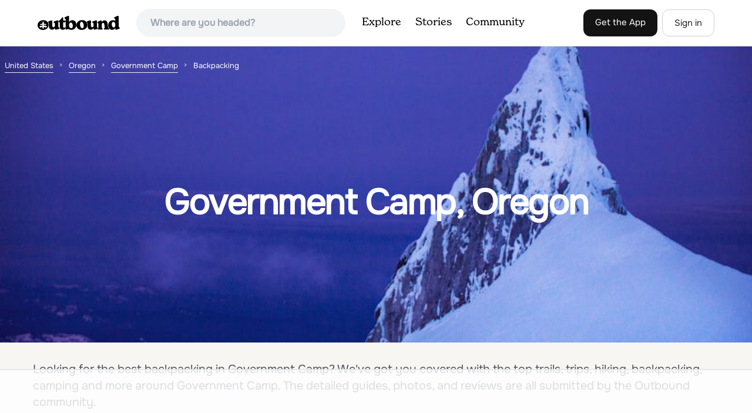

--- FILE ---
content_type: text/html; charset=utf-8
request_url: https://www.theoutbound.com/united-states/oregon/government-camp/backpacking
body_size: 20346
content:
<!DOCTYPE html>
<html lang="en" xmlns="http://www.w3.org/1999/xhtml"
 xmlns:og="http://ogp.me/ns#"
 xmlns:fb="https://www.facebook.com/2008/fbml">
  <head>
    <title>The best Backpacking in and near Government Camp, Oregon</title>
<meta name="description" content="Our top picks for Government Camp: 1. Tom Dick and Harry Mountain, 2. Climb the Mt. Hood Summit, 3. Veda Lake Trail, 4. Burnt Lake and Zigzag Mountain and more.">
<meta charset="utf-8">
<meta http-equiv="X-UA-Compatible" content="IE=edge">
<meta name="viewport" content="width=device-width,user-scalable=1.0,initial-scale=1.0,minimum-scale=1.0,maximum-scale=1.0">
<meta name="apple-mobile-web-app-capable" content="yes">
<meta name="format-detection" content="telephone=no">

<script type="application/ld+json">
  {
    "@context": "http://schema.org",
    "@type": "Organization",
    "name": "The Outbound Collective",
    "brand": "The Outbound",
    "legalName": "The Outbound Collective, Inc.",
    "url": "https://www.theoutbound.com",
    "logo": "
    https: //www.theoutbound.com/assets/images/theoutbound.png",
      "description": "The Outbound Collective is a modern, community-driven platform for outdoor discovery. We make it easy to find the best local adventures, recommended gear, and expert advice.",
    "sameAs": [
      "https://www.facebook.com/TheOutbound",
      "https://twitter.com/theoutbound",
      "https://plus.google.com/+theoutbound",
      "https://instagram.com/theoutbound",
      "https://www.linkedin.com/company/2559395"
    ]
  }
</script>
<link href="https://www.theoutbound.com/united-states/oregon/government-camp/backpacking?page=1" rel="canonical"></link>
<link rel="manifest" href="/manifest.json">
<!-- FACEBOOK METATAGS -->
<meta property="og:url" content="https://www.theoutbound.com/united-states/oregon/government-camp/backpacking?page=1" />
<meta property="og:title" content="The best Backpacking in and near Government Camp, Oregon" />
<meta property="og:description" content="Our top picks for Government Camp: 1. Tom Dick and Harry Mountain, 2. Climb the Mt. Hood Summit, 3. Veda Lake Trail, 4. Burnt Lake and Zigzag Mountain and more." />
<meta property="og:image" content="https://images.theoutbound.com/contents/117375/assets/1489528052955?w=1200&amp;h=630&amp;fit=crop&amp;dpr=1&amp;q=60&amp;s=5cbb614671dc4b439ce0371a41c697af" />
<meta property="og:image:width" content="1200" />
<meta property="og:image:height" content="630" />
<meta property="outbound:invite_token" content="" />
<meta property="outbound:host" content="www.theoutbound.com" />
<meta property="outbound:cdn" content="images.theoutbound.com" />
<meta property="outbound:image_cdn" content="images.theoutbound.com" />
<meta property="outbound:resource_type" content="Location" />
<meta property="outbound:resource_id" content="151471" />
<meta property="og:type" content="story" />
<meta property="fb:app_id" content="458619760832860" />
<meta property="fb:admins" content="1040475601,210326,586575654" />
<meta property="og:locale" content="en_US" />


<!-- TWITTER METATAGS -->
<meta name="twitter:card" content="summary_large_image">
<meta name="twitter:site" content="@theoutbound">
<meta name="twitter:creator" content="@theoutbound">
<meta name="twitter:title" content="The best Backpacking in and near Government Camp, Oregon">
<meta name="twitter:description" content="Our top picks for Government Camp: 1. Tom Dick and Harry Mountain, 2. Climb the Mt. Hood Summit, 3. Veda Lake Trail, 4. Burnt Lake and Zigzag Mountain and more.">
<meta name="twitter:image:src" content="https://images.theoutbound.com/contents/117375/assets/1489528052955?w=1200&amp;h=630&amp;fit=crop&amp;dpr=1&amp;q=60&amp;s=5cbb614671dc4b439ce0371a41c697af">

<meta name="apple-itunes-app" content="app-id=1019328159,app-argument=https://www.theoutbound.com/united-states/oregon/government-camp/backpacking?page=1">

<meta name="apple-mobile-web-app-capable" content="yes">

<meta name="blitz" content="mu-423dd223-a4a3e920-63155da2-e6b6b93f">
<meta name="p:domain_verify" content="237b8c1dbf9d9d95a4d3ba21ffa4a256" />
<link rel="shortcut icon" type="image/png" href="https://images.theoutbound.com/favicons/6.0/favicon.ico" />
<link rel="icon" type="image/png" href="https://images.theoutbound.com/favicons/6.0/favicon-96x96.png" />
<link rel="icon" type="type=&quot;image/svg+xml" href="https://images.theoutbound.com/favicons/6.0/favicon.svg" />
<link rel="icon" type="image/png" href="https://images.theoutbound.com/favicons/6.0/apple-touch-icon.png" sizes="96x96" />

  <!-- Google Tag Manager -->
  <script>(function(w,d,s,l,i){w[l]=w[l]||[];w[l].push({'gtm.start':
  new Date().getTime(),event:'gtm.js'});var f=d.getElementsByTagName(s)[0],
  j=d.createElement(s),dl=l!='dataLayer'?'&l='+l:'';j.async=true;j.src=
  'https://www.googletagmanager.com/gtm.js?id='+i+dl;f.parentNode.insertBefore(j,f);
  })(window,document,'script','dataLayer','GTM-N3FQN4');</script>
  <!-- End Google Tag Manager -->

<script type="text/javascript">
  var current_user = {};
    current_user.location = { "latitude": "40.040", "longitude": "-82.860", "city": "columbus", "continent_code": "NA", "country_code": "US", "country_code3": "USA", "country": "united states", "postal_code": "43230", "region": "OH", "area_code": "614", "metro_code": "535"}
</script>




<link rel="stylesheet" media="all" href="//www.theoutbound.com/assets/css/font-awesome.min.css" />
<link rel="preload" as="font" href="/assets/fonts/fontawesome-webfont.eot" crossorigin="anonymous" />
<link rel="preload" as="font" href="/assets/fonts/fontawesome-webfont.woff" crossorigin="anonymous" />
<link rel="preload" as="font" href="/assets/fonts/fontawesome-webfont.woff2" crossorigin="anonymous" />
<link rel="preload" as="font" href="/assets/fonts/NewSpirit/NewSpirit-Regular.ttf" crossorigin="anonymous" />
<link rel="preload" as="font" href="/assets/fonts/NewSpirit/NewSpirit-Regular.woff" crossorigin="anonymous" />
<link rel="preload" as="font" href="/assets/fonts/NewSpirit/NewSpirit-Regular.woff2" crossorigin="anonymous" />
<script src="//www.theoutbound.com/packs/js/application-91618d591f127b71627f.js"></script>
<link rel="stylesheet" media="screen" href="//www.theoutbound.com/packs/css/application-fcc8f7aa.css" />



<script data-no-optimize="1" data-cfasync="false">
try{
  window.googletag = window.googletag || {cmd: []};

  if (!!(current_user.user_type !== undefined && current_user.user_type.join(',').match('Member'))) {
    document.querySelectorAll('.ad-container').forEach((ad)=>{
      ad.remove();
    })
  } else {
    <!-- Raptive Head Tag Manual -->
    (function(w, d) {
      w.adthrive = w.adthrive || {};
      w.adthrive.cmd = w.
      adthrive.cmd || [];
      w.adthrive.plugin = 'adthrive-ads-manual';
      w.adthrive.host = 'ads.adthrive.com';var s = d.createElement('script');
      s.async = true;
      s.referrerpolicy='no-referrer-when-downgrade';
      s.src = 'https://' + w.adthrive.host + '/sites/6494784c7d9e58274304e78b/ads.min.js?referrer=' + w.encodeURIComponent(w.location.href) + '&cb=' + (Math.floor(Math.random() * 100) + 1);
      var n = d.getElementsByTagName('script')[0];
      n.parentNode.insertBefore(s, n);
    })(window, document);
    <!-- End of Raptive Head Tag -->
  }
} catch (e) {
  console.log(e)
}
</script>


  </head>
  <body class="locations show promotion ads" data-turbolinks="false" data-controller="locations" data-action="show" data-params="{&quot;location_path&quot;:&quot;/united-states/oregon/government-camp&quot;,&quot;tag&quot;:&quot;backpacking&quot;,&quot;user_agent_id&quot;:null,&quot;page&quot;:1}" data-current-resource-id="151471" data-current-resource-type="Location">
    <!-- Google Tag Manager (noscript) -->
<noscript><iframe src="https://www.googletagmanager.com/ns.html?id=GTM-N3FQN4"
height="0" width="0" style="display:none;visibility:hidden"></iframe></noscript>
<!-- End Google Tag Manager (noscript) -->
    <noscript>
  <div id='alert' class='alert-box alert'>The Outbound works best with JavaScript enabled.</div>
</noscript>
<!--[if lt IE 9]>
  <div id='alert' class='alert-box alert'>The Outbound works best with a modern web browser. For best results, use <a href='https://www.google.com/chrome'  style='color:#fff;'>Chrome</a>, <a href='https://support.apple.com/downloads/#safari' style='color:#fff;'>Safari</a> or <a href='https://www.mozilla.org/firefox' style='color:#fff;'>Firefox.</a>.</div>
<![endif]-->
<script type="text/javascript">
  var cookietest = 
      ("cookie" in document && (document.cookie.length > 0 || (document.cookie = "cookies_enabled").indexOf.call(document.cookie, "cookies_enabled") > -1))
  if(!cookietest){
    document.write("<div id='alert' class='alert-box alert'>The Outbound works best with Cookies enabled.</div>")
  }else if(!(document.addEventListener)){
    document.write("<div id='alert' class='alert-box alert'>The Outbound works best with a modern web browser. For best results, use <a href='https://www.google.com/chrome'  style='color:#fff;'>Chrome</a>, <a href='https://support.apple.com/downloads/#safari' style='color:#fff;'>Safari</a> or <a href='https://www.mozilla.org/firefox' style='color:#fff;'>Firefox.</a>.</div>")
  }
</script>
    <!--<button class="modal-open bg-transparent border border-gray-500 hover:border-indigo-500 text-gray-500 hover:text-indigo-500 font-bold py-2 px-4 rounded-full">Open Modal</button>-->

<!--Modal-->
<div class="modal opacity-0 pointer-events-none fixed w-full h-full top-0 left-0 flex items-center justify-center z-50 ">
  <div class="modal-overlay absolute w-full h-full bg-gray-900 opacity-75"></div>
  <div class="modal-container w-10/12 max-h-screen mx-auto relative rounded-xl shadow-lg z-50 overflow-y-auto">
    <div class="modal-content p-2 md:p-6 rounded-xl relative">
      <div class="flex justify-between items-center pb-3">
        <div>
          <p class="modal-title text-3xl font-medium"></p>
        </div>
        <div class="modal-close absolute top-0 right-0 p-4 text-xl cursor-pointer z-50">
          <svg width="40" height="40" viewBox="0 0 40 40" fill="none" xmlns="http://www.w3.org/2000/svg">
            <rect width="40" height="40" rx="8" fill="#F8F6F2" />
            <path d="M21.1668 20L26.4168 14.75C26.7502 14.4166 26.7502 13.9166 26.4168 13.5833C26.0835 13.25 25.5835 13.25 25.2502 13.5833L20.0002 18.8333L14.7502 13.5833C14.4168 13.25 13.9168 13.25 13.5835 13.5833C13.2502 13.9166 13.2502 14.4166 13.5835 14.75L18.8335 20L13.5835 25.25C13.4168 25.4166 13.3335 25.5833 13.3335 25.8333C13.3335 26.3333 13.6668 26.6666 14.1668 26.6666C14.4168 26.6666 14.5835 26.5833 14.7502 26.4166L20.0002 21.1666L25.2502 26.4166C25.4168 26.5833 25.5835 26.6666 25.8335 26.6666C26.0835 26.6666 26.2502 26.5833 26.4168 26.4166C26.7502 26.0833 26.7502 25.5833 26.4168 25.25L21.1668 20Z" fill="#21201E" />
          </svg>
        </div>
      </div>
      <div class="modal-body mb-3">
        
      </div>
    </div>
  </div>
  <div class="modal-scripts"></div>
</div>
    <div id="wrap" class='bg-offwhite'>
      <div class="inner-wrap relative">
        
<style>
#menu-toggle:checked + #menu {
  display: block;
}
</style>

<header class="lg:px-16 md:px-8 px-3 bg-white flex flex-wrap items-center justify-between lg:py-3 py-2 border-b border-gray-200">
  <div class="flex-0 flex justify-between items-center" style="margin-right: 20px;">
    <a style="width: 140px;" class="hidden lg:block" href="/"><img src="//www.theoutbound.com/assets/images/logo-d282cf49afadd028c17002f5e1abb885d3031ac4dc07390580551e0052dabe06.svg" /></a>
    <a style="width: 30px; margin-top: 4px;" class="lg:hidden" href="/"><img src="//www.theoutbound.com/assets/images/o-mark-25ee6496e60d3f7ac4b308c8bb712ae3c0b395865212046ea79e9f1467ab2458.svg" /></a>
  </div>

  <div class="ui-widget flex-grow ml-2 mr-4 relative" data-offline="false">
  <div class="terms_wrapper">
    <input id="terms" class="bg-gray-100 font-semibold w-full px-2 py-2 lg:px-6 lg:py-3 rounded-full" placeholder="Where are you headed?">
  </div>
</div>



  <label for="menu-toggle" class="pointer-cursor lg:hidden block"><svg class="fill-current text-gray-900" xmlns="http://www.w3.org/2000/svg" width="20" height="20" viewBox="0 0 20 20"><path d="M0 3h20v2H0V3zm0 6h20v2H0V9zm0 6h20v2H0v-2z"></path></svg></label>
  <input class="hidden" type="checkbox" id="menu-toggle" />

  <div class="hidden lg:flex flex-grow justify-end lg:items-center lg:w-auto w-full" id="menu">
    <nav class="items-center flex-grow">
      <ul class="lg:flex justify-start text-base pt-4 lg:pt-0 NewSpirit-Regular">
        <li><a class="lg:p-3 py-2 px-0 block border-b-2 border-transparent text-lg" href="/explore/adventures">Explore</a></li>
        <li><a class="lg:p-3 py-2 px-0 block border-b-2 border-transparent text-lg" href="/stories"
          >Stories</a></li>
        <li><a class="lg:p-3 py-2 px-0 block border-b-2 border-transparent text-lg" href="/community">Community</a></li>
      </ul>
    </nav>
    <nav>
      <ul class="lg:flex items-center justify-between text-base NewSpirit-Regular">
        <li><a class="mr-2 lg:p-3 py-2 px-0 block border-b-2 border-transparent text-lg button-black" href="/download">Get the App</a></li>

        <li><a class="hidden logged_in lg:p-4 py-3 px-0 block border-b-2 border-transparent text-lg" onclick="Modal.loadContributeModal();" href="#">Contribute</a></li>
        <li class="lg:hidden logged_in"><a class="lg:p-4 py-3 px-0 block border-b-2 border-transparent" rel="nofollow noindex" href="/my_stuff/lists">My Saves</a></li>
        <li class="lg:hidden logged_in"><a class="lg:p-4 py-3 px-0 block border-b-2 border-transparent" rel="nofollow noindex" href="/my_stuff">Profile</a></li>
        <li class="lg:hidden logged_in"><a class="lg:p-4 py-3 px-0 block border-b-2 border-transparent" rel="nofollow noindex" href="/my_stuff/settings">Account Settings</a></li>
        <li class="lg:hidden logged_in"><a class="lg:p-4 py-3 px-0 block border-b-2 border-transparent" rel="nofollow noindex" data-method="get" href="/users/sign_out">Logout</a></li>

        <li class="hidden logged_out"><a class="lg:p-3 py-2 px-0 block border-b-2 border-transparent text-lg button-stroke" href="/users/sign_in" data-modal="true">Sign in</a></li>
      </ul>
    </nav>

      <div class="dropdown hidden logged_in lg:block z-40 justify-self-end">
        <a href="#" class="logged_in flex items-center justify-start lg:mb-0 mb-4 ml-4 pointer-cursor">
          <img class="avatar_uid rounded-full w-10 h-10 hidden lg:inline-block border-2 border-transparent hover:border-indigo-400 bg-gray-400">
        </a>
        <div class="dropdown-content z-40">
            <a class="hidden admin-only" rel="nofollow noindex" href="https://admin.theoutbound.com">Admin</a>
          <a class="" rel="nofollow noindex" href="/home/notifications">
              <span class="">0</span>
              <span class=" inline">Notifications</span>
</a>
          <a rel="nofollow noindex" href="/my_stuff/lists">My Saves</a>
          <a rel="nofollow noindex" href="/my_stuff/">Profile</a>
          <a rel="nofollow noindex" href="/my_stuff/settings">Account Settings</a>
          <a rel="nofollow noindex" href="/my_stuff/invite">Invite Friends</a>
          <a rel="nofollow noindex" data-method="get" href="/users/sign_out">Logout</a>
        </div>
      </div>
  </div>
</header>

<script type="text/javascript">
  function update_navigation(){
    if (!(current_user && current_user.id != undefined)){
      document.querySelectorAll('.hidden.logged_out').forEach(e => e.classList.remove('hidden'));
      document.querySelectorAll('.logged_in').forEach(e => e.classList.add('hidden'));
      document.querySelector('#menu img').classList.add('hidden');
    } else {
      document.querySelectorAll('.hidden.logged_in').forEach(e => e.classList.remove('hidden'));
      document.querySelectorAll('logged_out').forEach(e => e.classList.add('hidden'))
      document.querySelector('#menu img').src = current_user.avatar_url+"?w=140&h=140&fit=crop";
    }
  }
  window['update_navigation'] = update_navigation;
  update_navigation();
</script>
        <div class="page-content relative z-10">
          <div class="w-full  bg-gray-100 overflow-hidden " data-src="https://images.theoutbound.com/contents/117375/assets/1489528052955?w=800&amp;fit=crop&amp;q=60&amp;s=a7f08d200464765183c6df748b26d1ce" style="background:url(https://images.theoutbound.com/contents/117375/assets/1489528052955?w=150&amp;blur=75&amp;auto=format&amp;s=8766636ff6a8d678b7dbc7bd768b7461) center center no-repeat; background-size: cover">
  <div class="location-breadcrumb absolute top-0 left-2 w-full text-white">
    <li itemprop="itemListElement" itemscope="itemscope" itemtype="http://schema.org/ListItem"><a itemprop="item" class="" href="/united-states"><span itemprop="name">United States</span></a><meta itemprop="position" content="1"></meta></li><li itemprop="itemListElement" itemscope="itemscope" itemtype="http://schema.org/ListItem"><a itemprop="item" class="" href="/united-states/oregon"><span itemprop="name">Oregon</span></a><meta itemprop="position" content="2"></meta></li><li itemprop="itemListElement" itemscope="itemscope" itemtype="http://schema.org/ListItem"><a itemprop="item" class="" href="/united-states/oregon/government-camp"><span itemprop="name">Government Camp</span></a><meta itemprop="position" content="3"></meta></li><li><span>Backpacking</span></li>
  </div>
  <div class="text-center py-24 px-4 md:px-0 md:py-48">
    <h1 class="text-3xl md:text-5xl lg:text-6xl font-bold text-white text-center tracking-tight mb-2 md:mb-4 mx-2 md:mx-0">Government Camp, Oregon</h1>
  </div>
</div>

<div class="container mx-auto my-8 px-4">
  <p class="text-xl inline-block text-gray-600 mx-auto">Looking for the best backpacking in Government Camp? We've got you covered with the top trails, trips, hiking, backpacking, camping and more around Government Camp. The detailed guides, photos, and reviews are all submitted by the Outbound community. </p>
</div>

<div class="container mx-auto text-center">
  
</div>
<div class="container mx-auto">
  <div class="w-full flex flex-col space-y-8 md:flex-row md:space-x-16 md:space-y-0">
    <div class="md:w-234 lg:w-4/5 px-4 mb-8">
      <h2 class="text-3xl md:text-5xl mb-2 font-bold tracking-tight mb-8">Top Backpacking Spots in and near Government Camp</h2>
        <div class="location-activity-adventures">
    <div class="">
      <ul>
          <li class="mb-12">
            <div itemscope="itemscope" itemtype="http://schema.org/LocalBusiness" class="adventure-card h-full md:grid grid-cols-12 gap-8" data-resource-id="102223" data-adventure-id="102223" data-slug="tom-dick-and-harry-mountain" data-name="Tom Dick and Harry Mountain" data-url="/oregon/backpacking/climb-tom-dick-and-harry-mountain" data-summary-text="Looking to score those iconic photos of Mt. Hood? Climb the well-graded trail to Tom Dick and Harry Mountain, one of the most accessible summit hikes to Portlanders, and see where they were all taken." data-state="active" data-user-id="106911">
<div class="col-span-12 md:col-span-5">
  <a href="/oregon/backpacking/climb-tom-dick-and-harry-mountain">
  <img itemprop="image" class="w-full h-64 md:h-80 md:w-full object-cover rounded-md" loading="lazy" title="Tom Dick and Harry Mountain " data-src="https://images.theoutbound.com/contents/102380/assets/1426565546403?w=300&amp;h=300&amp;fit=crop&amp;q=60&amp;s=e3ff2b057ccca5a4531a193fbfbd999d" src="https://images.theoutbound.com/contents/102380/assets/1426565546403?w=300&amp;h=300&amp;fit=crop&amp;q=60&amp;s=e3ff2b057ccca5a4531a193fbfbd999d" />

</a></div>
<div class="col-span-12 md:col-span-7 mt-4 md:mt-0">
  <a class="text-gray-600 mb-2 text-sm" href="/united-states/oregon/government-camp">Government Camp, Oregon</a>
  <h3 itemprop="name" class="text-xl md:text-3xl font-bold leading-tight mb-2"><a href="/oregon/backpacking/climb-tom-dick-and-harry-mountain">Tom Dick and Harry Mountain</a></h3>
  <div class="flex items-center">
    <div class="bg-gray-100 py-1 px-3 text-sm text-gray-700 font-semibold rounded-full inline-block mr-2">
      <i class="fa fa-star color-gold mr-1"></i>5.0
    </div>
    <div class="text-sm text-gray-600">
      8.28 mi
      / 1726 ft gain
    </div>
  </div>
  <div class="mt-3 mb-8 text-gray-600">Looking to score those iconic photos of Mt. Hood? Climb the well-graded trail to Tom Dick and Harry Mountain, one of the most accessible summit hikes to Portlanders, and see where they were all taken.
Starting from the busy Mirror Lake Trailhead, climb roughly 900 feet and 1.5 miles to Mirror La...</div>
  <a class="px-8 py-2 border border-gray-300 font-bold text-lg w-full inline-block text-center md:w-auto" href="/oregon/backpacking/climb-tom-dick-and-harry-mountain">Read more</a>

</div>
</div>
          </li>
          <li class="mb-12">
            <div itemscope="itemscope" itemtype="http://schema.org/LocalBusiness" class="adventure-card h-full md:grid grid-cols-12 gap-8" data-resource-id="103749" data-adventure-id="103749" data-slug="climb-the-mt-hood-summit" data-name="Climb the Mt. Hood Summit" data-url="/oregon/backpacking/climb-the-mt-hood-summit" data-summary-text="Starting at 6,000 ft of elevation at Timberline Lodge, start your climb up the south side of Mt. Hood." data-state="active" data-user-id="154657">
<div class="col-span-12 md:col-span-5">
  <a href="/oregon/backpacking/climb-the-mt-hood-summit">
  <img itemprop="image" class="w-full h-64 md:h-80 md:w-full object-cover rounded-md" loading="lazy" title="Climb the Mt. Hood Summit " data-src="https://images.theoutbound.com/uploads/1435352942505/1rbaaawkynd/5223d750a3bc28606c2584962c90c235?w=300&amp;h=300&amp;fit=crop&amp;q=60&amp;s=e1c35594afb9092aa68ac04ab3e89f91" src="https://images.theoutbound.com/uploads/1435352942505/1rbaaawkynd/5223d750a3bc28606c2584962c90c235?w=300&amp;h=300&amp;fit=crop&amp;q=60&amp;s=e1c35594afb9092aa68ac04ab3e89f91" />

</a></div>
<div class="col-span-12 md:col-span-7 mt-4 md:mt-0">
  <a class="text-gray-600 mb-2 text-sm" href="/united-states/oregon/government-camp">Government Camp, Oregon</a>
  <h3 itemprop="name" class="text-xl md:text-3xl font-bold leading-tight mb-2"><a href="/oregon/backpacking/climb-the-mt-hood-summit">Climb the Mt. Hood Summit</a></h3>
  <div class="flex items-center">
    <div class="bg-gray-100 py-1 px-3 text-sm text-gray-700 font-semibold rounded-full inline-block mr-2">
      <i class="fa fa-star color-gold mr-1"></i>4.8
    </div>
    <div class="text-sm text-gray-600">
      7 mi
      / 5239 ft gain
    </div>
  </div>
  <div class="mt-3 mb-8 text-gray-600">Starting at 6,000 ft of elevation at Timberline Lodge, start your climb up the south side of Mt. Hood. If you head out at noon, in 6 hours you can make it about an hour past the last ski lift, called Palmer, where you can set up camp for the night. You may need to dig out a flat spot for your ten...</div>
  <a class="px-8 py-2 border border-gray-300 font-bold text-lg w-full inline-block text-center md:w-auto" href="/oregon/backpacking/climb-the-mt-hood-summit">Read more</a>

</div>
</div>
          </li>
          <li class="mb-12">
            <div itemscope="itemscope" itemtype="http://schema.org/LocalBusiness" class="adventure-card h-full md:grid grid-cols-12 gap-8" data-resource-id="113592" data-adventure-id="113592" data-slug="veda-lake-trail-2" data-name="Veda Lake Trail" data-url="/oregon/hiking/hike-to-veda-lake" data-summary-text="This hike starts at the Fir Tree Trailhead and is an out and back 2.8 mile round trip. It&#39;s short, but there&#39;s 660 feet of elevation gain." data-state="active" data-user-id="381855">
<div class="col-span-12 md:col-span-5">
  <a href="/oregon/hiking/hike-to-veda-lake">
  <img itemprop="image" class="w-full h-64 md:h-80 md:w-full object-cover rounded-md" loading="lazy" title="Veda Lake Trail " data-src="https://images.theoutbound.com/contents/113592/assets/1483679359807?w=300&amp;h=300&amp;fit=crop&amp;q=60&amp;s=28c9f5f45e7e09a636662e1d4931351a" src="https://images.theoutbound.com/contents/113592/assets/1483679359807?w=300&amp;h=300&amp;fit=crop&amp;q=60&amp;s=28c9f5f45e7e09a636662e1d4931351a" />

</a></div>
<div class="col-span-12 md:col-span-7 mt-4 md:mt-0">
  <a class="text-gray-600 mb-2 text-sm" href="/united-states/oregon/government-camp">Government Camp, Oregon</a>
  <h3 itemprop="name" class="text-xl md:text-3xl font-bold leading-tight mb-2"><a href="/oregon/hiking/hike-to-veda-lake">Veda Lake Trail</a></h3>
  <div class="flex items-center">
    <div class="bg-gray-100 py-1 px-3 text-sm text-gray-700 font-semibold rounded-full inline-block mr-2">
      <i class="fa fa-star color-gold mr-1"></i>4.0
    </div>
    <div class="text-sm text-gray-600">
      2.5 mi
      / 748 ft gain
    </div>
  </div>
  <div class="mt-3 mb-8 text-gray-600">This hike starts at the Fir Tree Trailhead and is an out and back 2.8 mile round trip. It's short, but there's 660 feet of elevation gain. To start, you climb steeply then it's an easy hike to a beautiful viewpoint overlooking the lake. The trail descends via switchbacks down to the lake for the ...</div>
  <a class="px-8 py-2 border border-gray-300 font-bold text-lg w-full inline-block text-center md:w-auto" href="/oregon/hiking/hike-to-veda-lake">Read more</a>

</div>
</div>
          </li>
          <li class="mb-12">
            <div itemscope="itemscope" itemtype="http://schema.org/LocalBusiness" class="adventure-card h-full md:grid grid-cols-12 gap-8" data-resource-id="112237" data-adventure-id="112237" data-slug="burnt-lake-and-zigzag-mountain" data-name="Burnt Lake and Zigzag Mountain" data-url="/oregon/backpacking/backpack-to-burnt-lake" data-summary-text="After getting your back country permit from a park ranger, you can park your car and head up Zigzag Mountain. There&#39;s a tiny &#39;parking lot&#39; (lot of dirt) where you park that&#39;s right by the trailhead." data-state="active" data-user-id="167942">
<div class="col-span-12 md:col-span-5">
  <a href="/oregon/backpacking/backpack-to-burnt-lake">
  <img itemprop="image" class="w-full h-64 md:h-80 md:w-full object-cover rounded-md" loading="lazy" title="Burnt Lake and Zigzag Mountain " data-src="https://images.theoutbound.com/uploads/1469462658598/3pxaipet4hh10sh1/0046f91b1463a13fd3a4c615d02f27e9?w=300&amp;h=300&amp;fit=crop&amp;q=60&amp;s=18b0d5d65aa0e6d33857e5a243838185" src="https://images.theoutbound.com/uploads/1469462658598/3pxaipet4hh10sh1/0046f91b1463a13fd3a4c615d02f27e9?w=300&amp;h=300&amp;fit=crop&amp;q=60&amp;s=18b0d5d65aa0e6d33857e5a243838185" />

</a></div>
<div class="col-span-12 md:col-span-7 mt-4 md:mt-0">
  <a class="text-gray-600 mb-2 text-sm" href="/united-states/oregon">Rhododendron, Oregon</a>
  <h3 itemprop="name" class="text-xl md:text-3xl font-bold leading-tight mb-2"><a href="/oregon/backpacking/backpack-to-burnt-lake">Burnt Lake and Zigzag Mountain</a></h3>
  <div class="flex items-center">
    <div class="bg-gray-100 py-1 px-3 text-sm text-gray-700 font-semibold rounded-full inline-block mr-2">
      <i class="fa fa-star color-gold mr-1"></i>5.0
    </div>
    <div class="text-sm text-gray-600">
      12.27 mi
      / 3225 ft gain
    </div>
  </div>
  <div class="mt-3 mb-8 text-gray-600">After getting your back country permit from a park ranger, you can park your car and head up Zigzag Mountain. There's a tiny 'parking lot' (lot of dirt) where you park that's right by the trailhead.
The hike up to the campsites is roughly 4 miles, and it is all uphill. Not only are you surrounde...</div>
  <a class="px-8 py-2 border border-gray-300 font-bold text-lg w-full inline-block text-center md:w-auto" href="/oregon/backpacking/backpack-to-burnt-lake">Read more</a>

</div>
</div>
          </li>
          <li class="mb-12">
            <div itemscope="itemscope" itemtype="http://schema.org/LocalBusiness" class="adventure-card h-full md:grid grid-cols-12 gap-8" data-resource-id="105180" data-adventure-id="105180" data-slug="camp-at-elk-meadows" data-name="Camp at Elk Meadows" data-url="/oregon/backpacking/camp-at-elk-meadows" data-summary-text="This is a great trip for those who are new to backpacking." data-state="active" data-user-id="144953">
<div class="col-span-12 md:col-span-5">
  <a href="/oregon/backpacking/camp-at-elk-meadows">
  <img itemprop="image" class="w-full h-64 md:h-80 md:w-full object-cover rounded-md" loading="lazy" title="Camp at Elk Meadows " data-src="https://images.theoutbound.com/uploads/1442512012397/nh614uk6nrs/d86b9ce21c1f97e1427f336509781c73?w=300&amp;h=300&amp;fit=crop&amp;q=60&amp;s=8eb6317bb1b35691cb5ee17665c904d1" src="https://images.theoutbound.com/uploads/1442512012397/nh614uk6nrs/d86b9ce21c1f97e1427f336509781c73?w=300&amp;h=300&amp;fit=crop&amp;q=60&amp;s=8eb6317bb1b35691cb5ee17665c904d1" />

</a></div>
<div class="col-span-12 md:col-span-7 mt-4 md:mt-0">
  <a class="text-gray-600 mb-2 text-sm" href="/united-states/oregon/hood-river-county">Hood River County, Oregon</a>
  <h3 itemprop="name" class="text-xl md:text-3xl font-bold leading-tight mb-2"><a href="/oregon/backpacking/camp-at-elk-meadows">Camp at Elk Meadows</a></h3>
  <div class="flex items-center">
    <div class="bg-gray-100 py-1 px-3 text-sm text-gray-700 font-semibold rounded-full inline-block mr-2">
      <i class="fa fa-star color-gold mr-1"></i>4.5
    </div>
    <div class="text-sm text-gray-600">
      4.5 mi
      / 1200 ft gain
    </div>
  </div>
  <div class="mt-3 mb-8 text-gray-600">This is a great trip for those who are new to backpacking. The hike to the quiet, peaceful Elk Meadows is relatively short, but the Newton Creek crossing presents enough difficulty to make this a fun and challenging adventure.Start at the Hood River Meadows Trailhead parking lot. Though there are...</div>
  <a class="px-8 py-2 border border-gray-300 font-bold text-lg w-full inline-block text-center md:w-auto" href="/oregon/backpacking/camp-at-elk-meadows">Read more</a>

</div>
</div>
          </li>
          <li class="mb-12">
            <div itemscope="itemscope" itemtype="http://schema.org/LocalBusiness" class="adventure-card h-full md:grid grid-cols-12 gap-8" data-resource-id="100753" data-adventure-id="100753" data-slug="mcneil-point-via-top-spur-trailhead" data-name="McNeil Point via Top Spur Trailhead" data-url="/oregon/hiking/hiking-mcneil-point" data-summary-text="The hike to McNeil Point begins at Top Spur Trailhead, in the Mt. Hood National Wilderness. Follow signs for McNeil Point along the Pacific Crest and Timberline Trails heading north." data-state="active" data-user-id="106911">
<div class="col-span-12 md:col-span-5">
  <a href="/oregon/hiking/hiking-mcneil-point">
  <img itemprop="image" class="w-full h-64 md:h-80 md:w-full object-cover rounded-md" loading="lazy" title="McNeil Point via Top Spur Trailhead " data-src="https://images.theoutbound.com/uploads/1407214655828/2vywfo4o05l/5b55cdf73b6cda376b3e455295bd42bc?w=300&amp;h=300&amp;fit=crop&amp;q=60&amp;s=889e7f1b872170f9b254ecc686dec6e7" src="https://images.theoutbound.com/uploads/1407214655828/2vywfo4o05l/5b55cdf73b6cda376b3e455295bd42bc?w=300&amp;h=300&amp;fit=crop&amp;q=60&amp;s=889e7f1b872170f9b254ecc686dec6e7" />

</a></div>
<div class="col-span-12 md:col-span-7 mt-4 md:mt-0">
  <a class="text-gray-600 mb-2 text-sm" href="/united-states/oregon/mount-hood">Mount Hood, Oregon</a>
  <h3 itemprop="name" class="text-xl md:text-3xl font-bold leading-tight mb-2"><a href="/oregon/hiking/hiking-mcneil-point">McNeil Point via Top Spur Trailhead</a></h3>
  <div class="flex items-center">
    <div class="bg-gray-100 py-1 px-3 text-sm text-gray-700 font-semibold rounded-full inline-block mr-2">
      <i class="fa fa-star color-gold mr-1"></i>4.9
    </div>
    <div class="text-sm text-gray-600">
      7.17 mi
      / 2428 ft gain
    </div>
  </div>
  <div class="mt-3 mb-8 text-gray-600">The hike to McNeil Point begins at Top Spur Trailhead, in the Mt. Hood National Wilderness. Follow signs for McNeil Point along the Pacific Crest and Timberline Trails heading north.
Though there are numerous camping opportunities along the way (most of the route follows the PCT), an old stone s...</div>
  <a class="px-8 py-2 border border-gray-300 font-bold text-lg w-full inline-block text-center md:w-auto" href="/oregon/hiking/hiking-mcneil-point">Read more</a>

</div>
</div>
          </li>
          <li class="mb-12">
            <div itemscope="itemscope" itemtype="http://schema.org/LocalBusiness" class="adventure-card h-full md:grid grid-cols-12 gap-8" data-resource-id="107158" data-adventure-id="107158" data-slug="snowshoe-to-the-tilly-jane-a-frame" data-name="Snowshoe to the Tilly Jane A-Frame " data-url="/oregon/snowshoeing/snowshoe-to-the-tilly-jane-a-frame" data-summary-text="Built in the 1930&#39;s, the Tilly Jane A-Frame sits on the North side of Mount Hood at around 6,000ft." data-state="active" data-user-id="110290">
<div class="col-span-12 md:col-span-5">
  <a href="/oregon/snowshoeing/snowshoe-to-the-tilly-jane-a-frame">
  <img itemprop="image" class="w-full h-64 md:h-80 md:w-full object-cover rounded-md" loading="lazy" title="Snowshoe to the Tilly Jane A-Frame  " data-src="https://images.theoutbound.com/uploads/1450041523508/8joi42l9z59/2570c2a9db135fd68a809255e4005c13?w=300&amp;h=300&amp;fit=crop&amp;q=60&amp;s=452012329e8dccb7733a72bed9e299be" src="https://images.theoutbound.com/uploads/1450041523508/8joi42l9z59/2570c2a9db135fd68a809255e4005c13?w=300&amp;h=300&amp;fit=crop&amp;q=60&amp;s=452012329e8dccb7733a72bed9e299be" />

</a></div>
<div class="col-span-12 md:col-span-7 mt-4 md:mt-0">
  <a class="text-gray-600 mb-2 text-sm" href="/united-states/oregon/mount-hood">Mount Hood, Oregon</a>
  <h3 itemprop="name" class="text-xl md:text-3xl font-bold leading-tight mb-2"><a href="/oregon/snowshoeing/snowshoe-to-the-tilly-jane-a-frame">Snowshoe to the Tilly Jane A-Frame </a></h3>
  <div class="flex items-center">
    <div class="bg-gray-100 py-1 px-3 text-sm text-gray-700 font-semibold rounded-full inline-block mr-2">
      <i class="fa fa-star color-gold mr-1"></i>5.0
    </div>
    <div class="text-sm text-gray-600">
      2.7 mi
      / 1900 ft gain
    </div>
  </div>
  <div class="mt-3 mb-8 text-gray-600">Built in the 1930's, the Tilly Jane A-Frame sits on the North side of Mount Hood at around 6,000ft. The cabin is very popular during winter months as it is located only 1,000ft below the tree line and offers beautiful snowshoeing, hiking, skiing and snowboarding opportunities, yet is also a popul...</div>
  <a class="px-8 py-2 border border-gray-300 font-bold text-lg w-full inline-block text-center md:w-auto" href="/oregon/snowshoeing/snowshoe-to-the-tilly-jane-a-frame">Read more</a>

</div>
</div>
          </li>
          <li class="mb-12">
            <div itemscope="itemscope" itemtype="http://schema.org/LocalBusiness" class="adventure-card h-full md:grid grid-cols-12 gap-8" data-resource-id="102220" data-adventure-id="102220" data-slug="tumala-squaw-mountain" data-name="Tumala (Squaw) Mountain" data-url="/oregon/hiking/climb-squaw-mountain" data-summary-text="On a clear day, this short, secluded hike offers breath-taking views of Mt. St. Helens, Mt. Rainier, Mt. Adams, Mt. Hood, and Mt." data-state="active" data-user-id="106911">
<div class="col-span-12 md:col-span-5">
  <a href="/oregon/hiking/climb-squaw-mountain">
  <img itemprop="image" class="w-full h-64 md:h-80 md:w-full object-cover rounded-md" loading="lazy" title="Tumala (Squaw) Mountain " data-src="https://images.theoutbound.com/uploads/1425079589946/obn49o4qz2q/9a876912c19d9014b54c48bf0b4db5bf?w=300&amp;h=300&amp;fit=crop&amp;q=60&amp;s=0a15582154c46095ffc7452de3c80161" src="https://images.theoutbound.com/uploads/1425079589946/obn49o4qz2q/9a876912c19d9014b54c48bf0b4db5bf?w=300&amp;h=300&amp;fit=crop&amp;q=60&amp;s=0a15582154c46095ffc7452de3c80161" />

</a></div>
<div class="col-span-12 md:col-span-7 mt-4 md:mt-0">
  <a class="text-gray-600 mb-2 text-sm" href="/united-states/oregon/clackamas-county">Clackamas County, Oregon</a>
  <h3 itemprop="name" class="text-xl md:text-3xl font-bold leading-tight mb-2"><a href="/oregon/hiking/climb-squaw-mountain">Tumala (Squaw) Mountain</a></h3>
  <div class="flex items-center">
    <div class="bg-gray-100 py-1 px-3 text-sm text-gray-700 font-semibold rounded-full inline-block mr-2">
      <i class="fa fa-star color-gold mr-1"></i>4.7
    </div>
    <div class="text-sm text-gray-600">
      4.51 mi
      / 1099 ft gain
    </div>
  </div>
  <div class="mt-3 mb-8 text-gray-600">On a clear day, this short, secluded hike offers breath-taking views of Mt. St. Helens, Mt. Rainier, Mt. Adams, Mt. Hood, and Mt. Jefferson, as well as of downtown Portland, Coast Range, and the Roaring River Wilderness.
Begin the hike from the Twin Springs Trailhead and immediately take your fi...</div>
  <a class="px-8 py-2 border border-gray-300 font-bold text-lg w-full inline-block text-center md:w-auto" href="/oregon/hiking/climb-squaw-mountain">Read more</a>

</div>
</div>
          </li>
          <li class="mb-12">
            <div itemscope="itemscope" itemtype="http://schema.org/LocalBusiness" class="adventure-card h-full md:grid grid-cols-12 gap-8" data-resource-id="101265" data-adventure-id="101265" data-slug="tomlike-mountain" data-name="Tomlike Mountain" data-url="/oregon/backpacking/hike-tomlike-mountain" data-summary-text="Beginning at the Wahtum Lake trailhead, follow the Wahtum Lake Express trail down to the shore and head east (right) around the lake." data-state="active" data-user-id="106911">
<div class="col-span-12 md:col-span-5">
  <a href="/oregon/backpacking/hike-tomlike-mountain">
  <img itemprop="image" class="w-full h-64 md:h-80 md:w-full object-cover rounded-md" loading="lazy" title="Tomlike Mountain " data-src="https://images.theoutbound.com/uploads/1413839391419/hqde2pjlhef/bf66d219140757b64d0d94b7776103cd?w=300&amp;h=300&amp;fit=crop&amp;q=60&amp;s=f1706e312afd4597f024ee29ca3649b9" src="https://images.theoutbound.com/uploads/1413839391419/hqde2pjlhef/bf66d219140757b64d0d94b7776103cd?w=300&amp;h=300&amp;fit=crop&amp;q=60&amp;s=f1706e312afd4597f024ee29ca3649b9" />

</a></div>
<div class="col-span-12 md:col-span-7 mt-4 md:mt-0">
  <a class="text-gray-600 mb-2 text-sm" href="/united-states/oregon/cascade-locks">Cascade Locks, Oregon</a>
  <h3 itemprop="name" class="text-xl md:text-3xl font-bold leading-tight mb-2"><a href="/oregon/backpacking/hike-tomlike-mountain">Tomlike Mountain</a></h3>
  <div class="flex items-center">
    <div class="bg-gray-100 py-1 px-3 text-sm text-gray-700 font-semibold rounded-full inline-block mr-2">
      <i class="fa fa-star color-gold mr-1"></i>4.5
    </div>
    <div class="text-sm text-gray-600">
      7.65 mi
      / 1198 ft gain
    </div>
  </div>
  <div class="mt-3 mb-8 text-gray-600">Beginning at the Wahtum Lake trailhead, follow the Wahtum Lake Express trail down to the shore and head east (right) around the lake. At the junction with the Pacific Crest Trail, follow the Herman Creek Trail to the east (right, again). You'll begin your ascent out of the Wahtum Lake bowl and to...</div>
  <a class="px-8 py-2 border border-gray-300 font-bold text-lg w-full inline-block text-center md:w-auto" href="/oregon/backpacking/hike-tomlike-mountain">Read more</a>

</div>
</div>
          </li>
          <li class="mb-12">
            <div itemscope="itemscope" itemtype="http://schema.org/LocalBusiness" class="adventure-card h-full md:grid grid-cols-12 gap-8" data-resource-id="110217" data-adventure-id="110217" data-slug="wahtum-lake-via-eagle-creek" data-name="Wahtum Lake via Eagle Creek" data-url="/oregon/backpacking/backpack-the-mark-o-hatfield-wilderness-via-eagle-creek" data-summary-text="This is a somewhat incomplete report because we did not venture too far into the Mark O. Hatfield Wilderness." data-state="active" data-user-id="128506">
<div class="col-span-12 md:col-span-5">
  <a href="/oregon/backpacking/backpack-the-mark-o-hatfield-wilderness-via-eagle-creek">
  <img itemprop="image" class="w-full h-64 md:h-80 md:w-full object-cover rounded-md" loading="lazy" title="Wahtum Lake via Eagle Creek " data-src="https://images.theoutbound.com/uploads/1462049106461/4otitpii002x97xg/68ffeb5b0b2e98ea60d277db491f10db?w=300&amp;h=300&amp;fit=crop&amp;q=60&amp;s=d326e61f4ff44a7b31ecffcd179f0dee" src="https://images.theoutbound.com/uploads/1462049106461/4otitpii002x97xg/68ffeb5b0b2e98ea60d277db491f10db?w=300&amp;h=300&amp;fit=crop&amp;q=60&amp;s=d326e61f4ff44a7b31ecffcd179f0dee" />

</a></div>
<div class="col-span-12 md:col-span-7 mt-4 md:mt-0">
  <a class="text-gray-600 mb-2 text-sm" href="/united-states/oregon/cascade-locks">Cascade Locks, Oregon</a>
  <h3 itemprop="name" class="text-xl md:text-3xl font-bold leading-tight mb-2"><a href="/oregon/backpacking/backpack-the-mark-o-hatfield-wilderness-via-eagle-creek">Wahtum Lake via Eagle Creek</a></h3>
  <div class="flex items-center">
    <div class="text-sm text-gray-600">
      27.23 mi
      / 5961 ft gain
    </div>
  </div>
  <div class="mt-3 mb-8 text-gray-600">This is a somewhat incomplete report because we did not venture too far into the Mark O. Hatfield Wilderness. The sky had been threatening us with rain for the duration of our hike along Eagle Creek and we did not want to push our luck too far since we were hoping for an early start on our drive ...</div>
  <a class="px-8 py-2 border border-gray-300 font-bold text-lg w-full inline-block text-center md:w-auto" href="/oregon/backpacking/backpack-the-mark-o-hatfield-wilderness-via-eagle-creek">Read more</a>

</div>
</div>
          </li>
          <li class="mb-12">
            <div itemscope="itemscope" itemtype="http://schema.org/LocalBusiness" class="adventure-card h-full md:grid grid-cols-12 gap-8" data-resource-id="105317" data-adventure-id="105317" data-slug="ruckel-ridge-loop" data-name="Ruckel Ridge Loop" data-url="/oregon/backpacking/backpack-ruckel-ridge" data-summary-text="This ridge is one of the lesser known paths from the Eagle Creek Trailhead. Instead of taking Ruckel Creek Trail, find the trail leading up Ruckel Ridge." data-state="active" data-user-id="167174">
<div class="col-span-12 md:col-span-5">
  <a href="/oregon/backpacking/backpack-ruckel-ridge">
  <img itemprop="image" class="w-full h-64 md:h-80 md:w-full object-cover rounded-md" loading="lazy" title="Ruckel Ridge Loop " data-src="https://images.theoutbound.com/uploads/1443110407668/u9hy62fw87/0df98e206dc41b0fde3e78ff9135dee2?w=300&amp;h=300&amp;fit=crop&amp;q=60&amp;s=4527d757c8914652a4930cb48a39bfdd" src="https://images.theoutbound.com/uploads/1443110407668/u9hy62fw87/0df98e206dc41b0fde3e78ff9135dee2?w=300&amp;h=300&amp;fit=crop&amp;q=60&amp;s=4527d757c8914652a4930cb48a39bfdd" />

</a></div>
<div class="col-span-12 md:col-span-7 mt-4 md:mt-0">
  <a class="text-gray-600 mb-2 text-sm" href="/united-states/oregon/cascade-locks">Cascade Locks, Oregon</a>
  <h3 itemprop="name" class="text-xl md:text-3xl font-bold leading-tight mb-2"><a href="/oregon/backpacking/backpack-ruckel-ridge">Ruckel Ridge Loop</a></h3>
  <div class="flex items-center">
    <div class="bg-gray-100 py-1 px-3 text-sm text-gray-700 font-semibold rounded-full inline-block mr-2">
      <i class="fa fa-star color-gold mr-1"></i>5.0
    </div>
    <div class="text-sm text-gray-600">
      8.08 mi
      / 3730 ft gain
    </div>
  </div>
  <div class="mt-3 mb-8 text-gray-600">This ridge is one of the lesser known paths from the Eagle Creek Trailhead. Instead of taking Ruckel Creek Trail, find the trail leading up Ruckel Ridge. It is a far more difficult hike of about 7 miles leading up to Benson Plateau. Along the way there are beautiful lookout points for Mount Hood,...</div>
  <a class="px-8 py-2 border border-gray-300 font-bold text-lg w-full inline-block text-center md:w-auto" href="/oregon/backpacking/backpack-ruckel-ridge">Read more</a>

</div>
</div>
          </li>
          <li class="mb-12">
            <div itemscope="itemscope" itemtype="http://schema.org/LocalBusiness" class="adventure-card h-full md:grid grid-cols-12 gap-8" data-resource-id="102287" data-adventure-id="102287" data-slug="table-mountain-via-aldrich-butte-trailhead" data-name="Table Mountain via Aldrich Butte Trailhead" data-url="/washington/hiking/hike-up-table-mountain" data-summary-text="Hike up into the forest (take the right path, not the one going left), and follow it all the way until you get to &quot;Carpenter Lake&quot; (which always seems to be just an empty, marshy field)." data-state="active" data-user-id="143489">
<div class="col-span-12 md:col-span-5">
  <a href="/washington/hiking/hike-up-table-mountain">
  <img itemprop="image" class="w-full h-64 md:h-80 md:w-full object-cover rounded-md" loading="lazy" title="Table Mountain via Aldrich Butte Trailhead " data-src="https://images.theoutbound.com/uploads/1425525713297/cloi3usdvcwbqpvi/772bb834d23f3c5ec4681bd2a1b5dc53?w=300&amp;h=300&amp;fit=crop&amp;q=60&amp;s=cc8ed78458f79ff8a90d77823d88791e" src="https://images.theoutbound.com/uploads/1425525713297/cloi3usdvcwbqpvi/772bb834d23f3c5ec4681bd2a1b5dc53?w=300&amp;h=300&amp;fit=crop&amp;q=60&amp;s=cc8ed78458f79ff8a90d77823d88791e" />

</a></div>
<div class="col-span-12 md:col-span-7 mt-4 md:mt-0">
  <a class="text-gray-600 mb-2 text-sm" href="/united-states/washington/north-bonneville">North Bonneville, Washington</a>
  <h3 itemprop="name" class="text-xl md:text-3xl font-bold leading-tight mb-2"><a href="/washington/hiking/hike-up-table-mountain">Table Mountain via Aldrich Butte Trailhead</a></h3>
  <div class="flex items-center">
    <div class="bg-gray-100 py-1 px-3 text-sm text-gray-700 font-semibold rounded-full inline-block mr-2">
      <i class="fa fa-star color-gold mr-1"></i>4.7
    </div>
    <div class="text-sm text-gray-600">
      16 mi
      / 3350 ft gain
    </div>
  </div>
  <div class="mt-3 mb-8 text-gray-600">Hike up into the forest (take the right path, not the one going left), and follow it all the way until you get to "Carpenter Lake" (which always seems to be just an empty, marshy field). Keep going and do not take the right path at the first Y split off. Instead, stay left, until you come to anot...</div>
  <a class="px-8 py-2 border border-gray-300 font-bold text-lg w-full inline-block text-center md:w-auto" href="/washington/hiking/hike-up-table-mountain">Read more</a>

</div>
</div>
          </li>
          <li class="mb-12">
            <div itemscope="itemscope" itemtype="http://schema.org/LocalBusiness" class="adventure-card h-full md:grid grid-cols-12 gap-8" data-resource-id="102874" data-adventure-id="102874" data-slug="north-lake-via-wyeth-trail" data-name="North Lake via Wyeth Trail" data-url="/oregon/backpacking/backpack-to-north-lake" data-summary-text="Park at the Wyeth Trailhead parking lot and start hiking south along the old road bed." data-state="active" data-user-id="143489">
<div class="col-span-12 md:col-span-5">
  <a href="/oregon/backpacking/backpack-to-north-lake">
  <img itemprop="image" class="w-full h-64 md:h-80 md:w-full object-cover rounded-md" loading="lazy" title="North Lake via Wyeth Trail " data-src="https://images.theoutbound.com/uploads/1429502949322/hqd6pmlle1xlxr/6e90d2332086a2bc85fce2f34e2761d7?w=300&amp;h=300&amp;fit=crop&amp;q=60&amp;s=355a5e9034940be9afcad8632da4c0c5" src="https://images.theoutbound.com/uploads/1429502949322/hqd6pmlle1xlxr/6e90d2332086a2bc85fce2f34e2761d7?w=300&amp;h=300&amp;fit=crop&amp;q=60&amp;s=355a5e9034940be9afcad8632da4c0c5" />

</a></div>
<div class="col-span-12 md:col-span-7 mt-4 md:mt-0">
  <a class="text-gray-600 mb-2 text-sm" href="/united-states/oregon/cascade-locks">Cascade Locks, Oregon</a>
  <h3 itemprop="name" class="text-xl md:text-3xl font-bold leading-tight mb-2"><a href="/oregon/backpacking/backpack-to-north-lake">North Lake via Wyeth Trail</a></h3>
  <div class="flex items-center">
    <div class="bg-gray-100 py-1 px-3 text-sm text-gray-700 font-semibold rounded-full inline-block mr-2">
      <i class="fa fa-star color-gold mr-1"></i>1.0
    </div>
    <div class="text-sm text-gray-600">
      12.36 mi
      / 4505 ft gain
    </div>
  </div>
  <div class="mt-3 mb-8 text-gray-600">Park at the Wyeth Trailhead parking lot and start hiking south along the old road bed. At the junction with the Gorge-Wyeth Trail, bear left and follow the Wyeth Trail as it goes beneath several power lines. Follow the trail as it goes back into the woods and crosses Harphan Creek. Continue on an...</div>
  <a class="px-8 py-2 border border-gray-300 font-bold text-lg w-full inline-block text-center md:w-auto" href="/oregon/backpacking/backpack-to-north-lake">Read more</a>

</div>
</div>
          </li>
          <li class="mb-12">
            <div itemscope="itemscope" itemtype="http://schema.org/LocalBusiness" class="adventure-card h-full md:grid grid-cols-12 gap-8" data-resource-id="102610" data-adventure-id="102610" data-slug="mount-defiance-2" data-name="Mount Defiance" data-url="/oregon/hiking/climb-to-the-top-of-mount-defiance-or" data-summary-text="This hike starts at the Starvation Creek Rest Area. After parking, head west back along the shoulder of the freeway, where you’ll see a wooden sign stating “Mt. Defiance Trail." data-state="active" data-user-id="143489">
<div class="col-span-12 md:col-span-5">
  <a href="/oregon/hiking/climb-to-the-top-of-mount-defiance-or">
  <img itemprop="image" class="w-full h-64 md:h-80 md:w-full object-cover rounded-md" loading="lazy" title="Mount Defiance " data-src="https://images.theoutbound.com/uploads/1427861373089/9fs3krb19bvuz0k9/a0198bac5d78c423c051b71eb3f91119?w=300&amp;h=300&amp;fit=crop&amp;q=60&amp;s=7822a18a55cd2a13b56226f941230767" src="https://images.theoutbound.com/uploads/1427861373089/9fs3krb19bvuz0k9/a0198bac5d78c423c051b71eb3f91119?w=300&amp;h=300&amp;fit=crop&amp;q=60&amp;s=7822a18a55cd2a13b56226f941230767" />

</a></div>
<div class="col-span-12 md:col-span-7 mt-4 md:mt-0">
  <a class="text-gray-600 mb-2 text-sm" href="/united-states/oregon/cascade-locks">Cascade Locks, Oregon</a>
  <h3 itemprop="name" class="text-xl md:text-3xl font-bold leading-tight mb-2"><a href="/oregon/hiking/climb-to-the-top-of-mount-defiance-or">Mount Defiance</a></h3>
  <div class="flex items-center">
    <div class="bg-gray-100 py-1 px-3 text-sm text-gray-700 font-semibold rounded-full inline-block mr-2">
      <i class="fa fa-star color-gold mr-1"></i>3.7
    </div>
    <div class="text-sm text-gray-600">
      12.55 mi
      / 5167 ft gain
    </div>
  </div>
  <div class="mt-3 mb-8 text-gray-600">This hike starts at the Starvation Creek Rest Area. After parking, head west back along the shoulder of the freeway, where you’ll see a wooden sign stating “Mt. Defiance Trail.” Continue heading west along the abandoned Columbia River Highway. Keep going west as you pass the junction with the Sta...</div>
  <a class="px-8 py-2 border border-gray-300 font-bold text-lg w-full inline-block text-center md:w-auto" href="/oregon/hiking/climb-to-the-top-of-mount-defiance-or">Read more</a>

</div>
</div>
          </li>
          <li class="mb-12">
            <div itemscope="itemscope" itemtype="http://schema.org/LocalBusiness" class="adventure-card h-full md:grid grid-cols-12 gap-8" data-resource-id="102222" data-adventure-id="102222" data-slug="three-corner-rock" data-name="Three Corner Rock" data-url="/washington/hiking/climb-three-corner-rock" data-summary-text="From the Rock Creek Pass Trailhead, begin the short hike to Three Corner Rock by heading south on the Pacific Crest Trail from its crossing of Road CG 2090. After a steady 1." data-state="active" data-user-id="106911">
<div class="col-span-12 md:col-span-5">
  <a href="/washington/hiking/climb-three-corner-rock">
  <img itemprop="image" class="w-full h-64 md:h-80 md:w-full object-cover rounded-md" loading="lazy" title="Three Corner Rock " data-src="https://images.theoutbound.com/uploads/1425081126578/5v4sk66xlgu/df1fe47ee0c95ef4c897a207a1a7997c?w=300&amp;h=300&amp;fit=crop&amp;q=60&amp;s=761d60ab876acceb0bc49e8771d3936a" src="https://images.theoutbound.com/uploads/1425081126578/5v4sk66xlgu/df1fe47ee0c95ef4c897a207a1a7997c?w=300&amp;h=300&amp;fit=crop&amp;q=60&amp;s=761d60ab876acceb0bc49e8771d3936a" />

</a></div>
<div class="col-span-12 md:col-span-7 mt-4 md:mt-0">
  <a class="text-gray-600 mb-2 text-sm" href="/united-states/washington/stevenson">Stevenson, Washington</a>
  <h3 itemprop="name" class="text-xl md:text-3xl font-bold leading-tight mb-2"><a href="/washington/hiking/climb-three-corner-rock">Three Corner Rock</a></h3>
  <div class="flex items-center">
    <div class="bg-gray-100 py-1 px-3 text-sm text-gray-700 font-semibold rounded-full inline-block mr-2">
      <i class="fa fa-star color-gold mr-1"></i>4.0
    </div>
    <div class="text-sm text-gray-600">
      3.86 mi
      / 1093 ft gain
    </div>
  </div>
  <div class="mt-3 mb-8 text-gray-600">From the Rock Creek Pass Trailhead, begin the short hike to Three Corner Rock by heading south on the Pacific Crest Trail from its crossing of Road CG 2090. After a steady 1.5-mile climb of roughly 600 feet, look for a large fallen sign marking the junction to Three Corner Rock. Shortly after, an...</div>
  <a class="px-8 py-2 border border-gray-300 font-bold text-lg w-full inline-block text-center md:w-auto" href="/washington/hiking/climb-three-corner-rock">Read more</a>

</div>
</div>
          </li>
          <li class="mb-12">
            <div itemscope="itemscope" itemtype="http://schema.org/LocalBusiness" class="adventure-card h-full md:grid grid-cols-12 gap-8" data-resource-id="100863" data-adventure-id="100863" data-slug="explore-mt-jefferson" data-name="Explore Mt. Jefferson" data-url="/oregon/hiking/explore-mt-jefferson" data-summary-text="I went for a quick overnighter. The end of August is great for weather, very little bugs, and perfect time to meet and chat with PCT through hikers." data-state="active" data-user-id="106298">
<div class="col-span-12 md:col-span-5">
  <a href="/oregon/hiking/explore-mt-jefferson">
  <img itemprop="image" class="w-full h-64 md:h-80 md:w-full object-cover rounded-md" loading="lazy" title="Explore Mt. Jefferson " data-src="https://images.theoutbound.com/adventures/100863/assets/1409092795035?w=300&amp;h=300&amp;fit=crop&amp;q=60&amp;s=dadc2f005de241ade77eeb7aed9a0041" src="https://images.theoutbound.com/adventures/100863/assets/1409092795035?w=300&amp;h=300&amp;fit=crop&amp;q=60&amp;s=dadc2f005de241ade77eeb7aed9a0041" />

</a></div>
<div class="col-span-12 md:col-span-7 mt-4 md:mt-0">
  <a class="text-gray-600 mb-2 text-sm" href="/united-states/oregon/marion-county">Marion County, Oregon</a>
  <h3 itemprop="name" class="text-xl md:text-3xl font-bold leading-tight mb-2"><a href="/oregon/hiking/explore-mt-jefferson">Explore Mt. Jefferson</a></h3>
  <div class="flex items-center">
    <div class="bg-gray-100 py-1 px-3 text-sm text-gray-700 font-semibold rounded-full inline-block mr-2">
      <i class="fa fa-star color-gold mr-1"></i>5.0
    </div>
    <div class="text-sm text-gray-600">    </div>
  </div>
  <div class="mt-3 mb-8 text-gray-600">I went for a quick overnighter. The end of August is great for weather, very little bugs, and perfect time to meet and chat with PCT through hikers.The weather was absolutely perfect for night photography and lounging around camp. It's also one of the best views in Oregon if you ask me.If you're ...</div>
  <a class="px-8 py-2 border border-gray-300 font-bold text-lg w-full inline-block text-center md:w-auto" href="/oregon/hiking/explore-mt-jefferson">Read more</a>

</div>
</div>
          </li>
      <ul>
    </div>
    <div class="text-center block mt-20">
        <nav class="pagination" role="navigation" aria-label="pager">
    
    
        <span class="page current">
  1
</span>

        <span class="page">
  <a rel="next" href="/united-states/oregon/government-camp/backpacking?page=2">2</a>
</span>

      <span class="next">
  <a rel="next" href="/united-states/oregon/government-camp/backpacking?page=2">Next &rsaquo;</a>
</span>

      <span class="last">
  <a href="/united-states/oregon/government-camp/backpacking?page=2">Last &raquo;</a>
</span>

  </nav>

    </div>
  </div>

    </div>
    <div class="md:w-1/4 lg:w-1/5 mt-32 px-4">
        <div class="keyliney">
    <h4 class="text-xl pb-6 font-bold tracking-tight">Top Activities</h4>
    <ul class="mb-6">
        <li class="mr-4 my-1 inline-block md:block"><a class="hover:text-gray-500 font-bold" href="https://www.theoutbound.com/united-states/oregon/government-camp/backpacking">Backpacking</a></li>
        <li class="mr-4 my-1 inline-block md:block"><a class="hover:text-gray-500 " href="https://www.theoutbound.com/united-states/oregon/government-camp/camping">Camping</a></li>
        <li class="mr-4 my-1 inline-block md:block"><a class="hover:text-gray-500 " href="https://www.theoutbound.com/united-states/oregon/government-camp/chillin">Chillin</a></li>
        <li class="mr-4 my-1 inline-block md:block"><a class="hover:text-gray-500 " href="https://www.theoutbound.com/united-states/oregon/government-camp/fishing">Fishing</a></li>
        <li class="mr-4 my-1 inline-block md:block"><a class="hover:text-gray-500 " href="https://www.theoutbound.com/united-states/oregon/government-camp/fitness">Fitness</a></li>
        <li class="mr-4 my-1 inline-block md:block"><a class="hover:text-gray-500 " href="https://www.theoutbound.com/united-states/oregon/government-camp/hiking">Hiking</a></li>
        <li class="mr-4 my-1 inline-block md:block"><a class="hover:text-gray-500 " href="https://www.theoutbound.com/united-states/oregon/government-camp/kayaking">Kayaking</a></li>
        <li class="mr-4 my-1 inline-block md:block"><a class="hover:text-gray-500 " href="https://www.theoutbound.com/united-states/oregon/government-camp/mountain-biking">Mountain Biking</a></li>
        <li class="mr-4 my-1 inline-block md:block"><a class="hover:text-gray-500 " href="https://www.theoutbound.com/united-states/oregon/government-camp/photography">Photography</a></li>
        <li class="mr-4 my-1 inline-block md:block"><a class="hover:text-gray-500 " href="https://www.theoutbound.com/united-states/oregon/government-camp/rock-climbing">Rock Climbing</a></li>
        <li class="mr-4 my-1 inline-block md:block"><a class="hover:text-gray-500 " href="https://www.theoutbound.com/united-states/oregon/government-camp/running">Running</a></li>
        <li class="mr-4 my-1 inline-block md:block"><a class="hover:text-gray-500 " href="https://www.theoutbound.com/united-states/oregon/government-camp/skiing">Skiing</a></li>
    </ul>
  </div>

      
<div class="keyliney">
</div>
    </div>
  </div>
  <div class="w-full px-4 mb-8">
    
    
    
  </div>
</div>
        </div>
        <div class="bg-white border-t pt-8">
  <div class="container mx-auto">
    <div class="grid grid-cols-1 lg:grid-cols-5 gap-4">
      <div>
        <h5 class="text-lg font-medium mb-3">Discover</h5>
        <ul>
          <li class="py-1 lg:py-1"><a href="/explore">Local Adventures</a></li>
          <li class="py-1 lg:py-1"><a href="/tours">Tours and trips</a></li>
          <li class="py-1 lg:py-1"><a href="/lodging">Camping Nearby</a></li>
          <li class="py-1 lg:py-1"><a href="/stories">Stories</a></li>
        </ul>
      </div>
      <div>
        <h5 class="text-lg font-medium mb-3">Community</h5>
        <ul>
          <li class="py-1 lg:py-1"><a href="https://store.theoutbound.com/">Shop</a></li>
          <li class="py-1 lg:py-1"><a href="/membership">Club Membership</a></li>
          <li class="py-1 lg:py-1"><a href="/tours-and-lodging">Add your property</a></li>
        </ul>
      </div>
      <div>
        <h5 class="text-lg font-medium mb-3">Company</h5>
        <ul>
          <li class="py-1 lg:py-1active"><a href="https://everyoneoutside.theoutbound.com">About</a></li>
          <li class="py-1 lg:py-1active"><a href="/jobs">Jobs</a></li>
          <li class="py-1 lg:py-1active"><a href="https://everyoneoutside.theoutbound.com/about#advertise">Advertise</a></li>
          <li class="py-1 lg:py-1active"><a href="https://everyoneoutside.theoutbound.com/about#press">Press</a></li>
          <li class="py-1 lg:py-1active"><a href="https://everyoneoutside.theoutbound.com/about#contact">Contact</a></li>
        </ul>
      </div>
      <div>
        <h5 class="text-lg font-medium mb-3">Follow Us</h5>
        <ul>
          <li class="py-1 lg:py-1"><a href="https://www.instagram.com/theoutbound">Instagram</a></li>
          <li class="py-1 lg:py-1"><a href="https://www.facebook.com/theoutbound">Facebook</a></li>
          <li class="py-1 lg:py-1"><a href="https://www.pinterest.com/theoutbound">Pinterest</a></li>
          <li class="py-1 lg:py-1"><a href="https://www.twitter.com/theoutbound">Twitter</a></li>
          <li class="py-1 lg:py-1"><a href="https://www.youtube.com/c/theoutbound">YouTube</a></li>
        </ul>
      </div>
      <div class="footer-apps">
        <h5 class="text-lg font-medium mb-3">Mobile Apps</h5>
        <a href="https://itunes.apple.com/us/app/the-outbound/id1019328159?ls=1&mt=8"><img class="mb-2 mt-1" style="max-width: 130px;" loading="lazy" alt="App Store" src="//www.theoutbound.com/assets/images/app-store-e136f8942a973e63b14ac2bd40c77a184a9e91c8fc31a3f3cdc6989b062d1ac5.png" />
          <a href='https://play.google.com/store/apps/details?id=com.theoutbound.theoutbound&utm_source=web&pcampaignid=MKT-Other-global-all-co-prtnr-py-PartBadge-Mar2515-1'>
            <img style="max-width: 130px;" loading="lazy" alt='Get it on Google Play' src='//www.theoutbound.com/assets/images/google-play-badge-4b0cf80c4654c0b05ffc1650a19c9398eeb3a24871b3170309e98b1c7e0c9871.png' />
          </a>
      </div>

    </div>
  </div>

  <div class="bg-black mt-8">
    <div class="container mx-auto py-4">
      <p class="text-white">© 2025 The Outbound Collective - <a href="/terms">Terms of Use</a> - <a href="/privacy">Privacy Policy</a></p>
    </div>
  </div>
</div>
<!-- Load All Javascript After Page Render -->
<script src="//www.theoutbound.com/packs/js/layouts/main-6a4bed75b17abe4a7c5c.js"></script>
<div id="fb-root"></div>







<!-- Load Footer and Javascript Content  -->

<script>
//<![CDATA[
  
  App.ready(function(){
      Autocomplete({
    success: (item) => {
      goto_path('adventures'+item.path);
    }
  }, '#terms');

  if (window['Events'] != undefined) {
    Events.add(document,'initialized', function(e){
      window.fbAsyncInit = function() {
        // init the FB JS SDK
        FB.init({
            appId      : getMetaContent({property: "fb:app_id"}),
            channelUrl : getMetaContent({property: "outbound:host"})+'/channel.html',
            status     : true,
            xfbml      : true,
            version    : 'v5.0'
        });
        FB.Event.subscribe('auth.statusChange', function(response) {
          if(response.status == 'connected') {
            Events.dispatch(document, 'facebook_initialized')
          }
        });
      };

      // Load the SDK asynchronously
      (function(d, s, id){
         var js, fjs = d.getElementsByTagName(s)[0];
         if (d.getElementById(id)) {return;}
         js = d.createElement(s); js.id = id;
         js.src = "//connect.facebook.net/en_US/all.js";
         fjs.parentNode.insertBefore(js, fjs);
       }(document, 'script', 'facebook-jssdk'));
    })
  }


  })

//]]>
</script>
<script type="text/javascript" async src="https://btloader.com/tag?o=5698917485248512&upapi=true&domain=theoutbound.com"></script>
<script>!function(){"use strict";var e;e=document,function(){var t,n;function r(){var t=e.createElement("script");t.src="https://cafemedia-com.videoplayerhub.com/galleryplayer.js",e.head.appendChild(t)}function a(){var t=e.cookie.match("(^|[^;]+)\s*__adblocker\s*=\s*([^;]+)");return t&&t.pop()}function c(){clearInterval(n)}return{init:function(){var e;"true"===(t=a())?r():(e=0,n=setInterval((function(){100!==e&&"false" !== t || c(), "true" === t && (r(), c()), t = a(), e++}), 50))}}}().init()}();</script>
      </div>
    </div>
</body></html>

--- FILE ---
content_type: text/html; charset=utf-8
request_url: https://www.google.com/recaptcha/api2/aframe
body_size: 265
content:
<!DOCTYPE HTML><html><head><meta http-equiv="content-type" content="text/html; charset=UTF-8"></head><body><script nonce="D2z_HkgRnsud1k12PZ_IdQ">/** Anti-fraud and anti-abuse applications only. See google.com/recaptcha */ try{var clients={'sodar':'https://pagead2.googlesyndication.com/pagead/sodar?'};window.addEventListener("message",function(a){try{if(a.source===window.parent){var b=JSON.parse(a.data);var c=clients[b['id']];if(c){var d=document.createElement('img');d.src=c+b['params']+'&rc='+(localStorage.getItem("rc::a")?sessionStorage.getItem("rc::b"):"");window.document.body.appendChild(d);sessionStorage.setItem("rc::e",parseInt(sessionStorage.getItem("rc::e")||0)+1);localStorage.setItem("rc::h",'1765537651293');}}}catch(b){}});window.parent.postMessage("_grecaptcha_ready", "*");}catch(b){}</script></body></html>

--- FILE ---
content_type: text/plain
request_url: https://rtb.openx.net/openrtbb/prebidjs
body_size: -85
content:
{"id":"27e1eae8-bec0-4132-8994-611411a2431b","nbr":0}

--- FILE ---
content_type: text/plain
request_url: https://rtb.openx.net/openrtbb/prebidjs
body_size: -227
content:
{"id":"3df04025-0482-42fd-87b7-3881a582c5cb","nbr":0}

--- FILE ---
content_type: text/plain
request_url: https://rtb.openx.net/openrtbb/prebidjs
body_size: -227
content:
{"id":"76588970-63c7-4f8e-b8dd-e9fcf19b6df6","nbr":0}

--- FILE ---
content_type: text/plain; charset=UTF-8
request_url: https://at.teads.tv/fpc?analytics_tag_id=PUB_17002&tfpvi=&gdpr_consent=&gdpr_status=22&gdpr_reason=220&ccpa_consent=&sv=prebid-v1
body_size: 56
content:
NzUzMWE5Y2ItMGQxYy00Yjk2LWJmMDUtMmI5Njc0NzRmNjAyIzQtMg==

--- FILE ---
content_type: text/plain
request_url: https://rtb.openx.net/openrtbb/prebidjs
body_size: -227
content:
{"id":"946f1c4e-e2b0-44a4-94c9-61f1ac9ae357","nbr":0}

--- FILE ---
content_type: text/plain
request_url: https://rtb.openx.net/openrtbb/prebidjs
body_size: -227
content:
{"id":"64cfacf9-ea36-43b0-90f4-b367cc36beed","nbr":0}

--- FILE ---
content_type: text/plain
request_url: https://rtb.openx.net/openrtbb/prebidjs
body_size: -227
content:
{"id":"ce52f071-2606-4678-8881-d32819f498ae","nbr":0}

--- FILE ---
content_type: text/plain; charset=utf-8
request_url: https://ads.adthrive.com/http-api/cv2
body_size: 1991
content:
{"om":["00a2708f-3fb9-4e0d-8899-a8d180b610ac","11142692","11896988","11bb609f-263f-4593-bac5-98fcfc421a33","12010088","12109550","12113423","124682_365","124843_4","124844_6","125214_3","125216_3","1453468","1501806","1606221","1610269029","1611092","188_10629733","188_10629804","2409_25495_176_CR52184716","2409_25495_176_CR52188000","2409_25495_176_CR52188001","2409_25495_176_CR52188010","24694809","24701932","24c64c9e-ecf4-46e5-abd5-a9bfab839b5f","25_33ctf6xb","25_5p789bm2","25_hr4g65ew","25_l0vf9ine","25_nkoe9xcl","25_sqmqxvaf","25_w4z6q6en","25_xnzjm1z9","25_y0rce1ti","2662_183814_7999680","2711_67903_12109550","2760:176_CR52175339","2760:176_CR52188000","28925636","28929686","28933536","29402249","308_125204_3","33ctf6xb","3490:CR52178315","3490:CR52178316","3490:CR52188012","3490:CR52188598","400a64ce-e272-45d8-a221-ca08b10219ed","409_216327","409_216367","409_216386","409_216406","409_216416","409_220334","409_225975","409_225978","409_225982","409_225987","409_226322","409_226334","409_226336","409_227223","409_227224","409_228054","409_228065","409_228070","409_228105","409_228374","409_228381","409_228382","409_228385","462613276","462792722","47141847","481703827","51372355","51372397","523_354_660e5fec0c47f653c6684fd5","523_354_7247","523_354_7256","523_354_bn10835","53v6aquw","544578","544579","54639987","55726028","55726194","557_409_223589","557_409_228065","557_409_228105","577824614","5dy04rwt","6026595003","603485497","6126573203","617083105","61916211","61916225","61932920","61932933","61932957","619765960","622227491","624614072","624614075","624745743","6250_66552_943382804","643476627005","654681908","659216891404","676808423","680_99480_614105094","680_99480_614105095","680_99480_614105101","680_99480_614105105","680_99480_614105109","683692339","683738007","683738706","684137347","694912939","696314600","6dc97190-c860-47eb-a117-0b1e6d7ce21c","6fc7680a-dc52-45e1-8966-85b24ab5a0b1","70_83446571","7354_138543_79096186","74_577824612","74_577824614","7618517","785325811821","785451822653","785451845474","8003965","80072816","8016065","8029311","8031217","80411665","80411669","8051522","8085695","8088122","8088123","8090778","8106625","8117515","8121866","81407500","81783862","83813335","84296122","84577499","84577503","85392610","85690521","85690696","85914605","85914606","85943319","85987389","86082795","9057/1b7d9917e45339a9d62a41a1579ddca3","9057/211d1f0fa71d1a58cabee51f2180e38f","90_12380469","cr-lg354l2uvergv2","l0vf9ine","nkoe9xcl","on195u7j","xnzjm1z9","y0rce1ti","7979132","7979135"],"pmp":[],"adomains":["1md.org","a4g.com","about.bugmd.com","acelauncher.com","adameve.com","adelion.com","adp3.net","advenuedsp.com","aibidauction.com","aibidsrv.com","akusoli.com","allofmpls.org","arkeero.net","ato.mx","avazutracking.net","avid-ad-server.com","avid-adserver.com","avidadserver.com","aztracking.net","bc-sys.com","bcc-ads.com","bidderrtb.com","bidscube.com","bizzclick.com","bkserving.com","bksn.se","brightmountainads.com","bucksense.io","bugmd.com","ca.iqos.com","capitaloneshopping.com","cdn.dsptr.com","clarifion.com","cotosen.com","cs.money","cwkuki.com","dallasnews.com","dcntr-ads.com","decenterads.com","derila-ergo.com","dhgate.com","dhs.gov","digitaladsystems.com","displate.com","doyour.bid","dspbox.io","envisionx.co","ezmob.com","fmlabsonline.com","g123.jp","g2trk.com","gadgetslaboratory.com","gadmobe.com","getbugmd.com","goodtoknowthis.com","gov.il","guard.io","hero-wars.com","holts.com","howto5.io","https://www.royalcaribbean.com/","ice.gov","imprdom.com","justanswer.com","liverrenew.com","longhornsnuff.com","lovehoney.com","lowerjointpain.com","lymphsystemsupport.com","media-servers.net","medimops.de","miniretornaveis.com","mobuppsrtb.com","motionspots.com","mygrizzly.com","myiq.com","myrocky.ca","national-lottery.co.uk","nbliver360.com","ndc.ajillionmax.com","nibblr-ai.com","niutux.com","nordicspirit.co.uk","notify.nuviad.com","notify.oxonux.com","own-imp.vrtzads.com","paperela.com","parasiterelief.com","peta.org","pfm.ninja","pixel.metanetwork.mobi","pixel.valo.ai","plannedparenthood.org","plf1.net","plt7.com","pltfrm.click","printwithwave.co","privacymodeweb.com","rangeusa.com","readywind.com","reklambids.com","ri.psdwc.com","royalcaribbean.com","royalcaribbean.com.au","rtb-adeclipse.io","rtb-direct.com","rtb.adx1.com","rtb.kds.media","rtb.reklambid.com","rtb.reklamdsp.com","rtb.rklmstr.com","rtbadtrading.com","rtbsbengine.com","rtbtradein.com","saba.com.mx","securevid.co","servedby.revive-adserver.net","shift.com","smrt-view.com","swissklip.com","taboola.com","tel-aviv.gov.il","temu.com","theoceanac.com","track-bid.com","trackingintegral.com","trading-rtbg.com","trkbid.com","truthfinder.com","unoadsrv.com","usconcealedcarry.com","uuidksinc.net","vabilitytech.com","vashoot.com","vegogarden.com","viewtemplates.com","votervoice.net","vuse.com","waardex.com","wapstart.ru","wdc.go2trk.com","weareplannedparenthood.org","webtradingspot.com","www.royalcaribbean.com","xapads.com","xiaflex.com","yourchamilia.com"]}

--- FILE ---
content_type: text/plain
request_url: https://rtb.openx.net/openrtbb/prebidjs
body_size: -227
content:
{"id":"96c10108-b7f1-4bd7-b21f-2e2e459ef0f4","nbr":0}

--- FILE ---
content_type: text/plain
request_url: https://rtb.openx.net/openrtbb/prebidjs
body_size: -227
content:
{"id":"3afa3516-fe7d-4368-8ffb-3db960daa748","nbr":0}

--- FILE ---
content_type: image/svg+xml
request_url: https://www.theoutbound.com/assets/images/logo-d282cf49afadd028c17002f5e1abb885d3031ac4dc07390580551e0052dabe06.svg
body_size: 3377
content:
<svg xmlns="http://www.w3.org/2000/svg" width="196" height="33" viewBox="0 0 196 33">
  <path d="M52.433 28.4367C52.433 29.7849 51.2407 30.1525 47.1281 31.0107C44.4141 31.5828 43.5092 31.7052 42.9725 31.7052C41.9034 31.7052 41.3686 30.8878 41.3686 29.7849L41.3493 27.783C40.0333 29.9893 37.5038 31.8688 34.0908 31.8688C30.8632 31.8688 27.0391 29.2944 27.0391 24.0648V18.2651C27.0391 15.611 25.1626 16.2322 25.1626 14.4343C25.1626 13.209 25.9823 12.4073 28.9487 11.5236C32.1376 10.574 32.7733 10.3799 33.2255 10.3799C34.5415 10.3799 35.2133 11.5054 35.1757 13.4449L34.8294 21.5748C34.8294 24.8433 36.1453 26.0691 37.9956 26.0691C39.5584 26.0691 41.3676 25.0473 41.3676 21.0843V18.2631C41.3676 15.609 37.9956 16.3428 37.9956 14.4633C37.9956 13.238 39.1636 12.6752 43.3583 11.3668C46.4018 10.4271 47.372 10.377 47.7831 10.377C49.1812 10.377 49.3459 11.7251 49.3459 12.7853V24.2663C49.3464 27.0069 52.433 26.8024 52.433 28.4367Z"  />
  <path d="M143.702 28.4775C143.702 29.0265 143.405 30.1525 139.292 31.0107C136.578 31.5828 135.673 31.7052 135.139 31.7052C134.069 31.7052 133.535 30.8878 133.535 29.7849L133.515 27.783C132.199 29.9893 129.67 31.8688 126.257 31.8688C123.032 31.8688 119.207 29.2948 119.207 24.0648V18.2651C119.207 15.611 117.33 16.2322 117.33 14.4343C117.33 13.209 118.15 12.4073 121.116 11.5236C124.306 10.574 124.941 10.3799 125.393 10.3799C126.709 10.3799 127.381 11.5054 127.343 13.4449L126.997 21.5748C126.997 24.8433 128.313 26.0691 130.163 26.0691C131.726 26.0691 133.536 25.0473 133.536 21.0843V18.2631C133.536 15.609 130.163 16.3428 130.163 14.4633C130.163 13.238 131.332 12.6752 135.526 11.3668C138.569 10.4271 139.539 10.377 139.951 10.377C141.349 10.377 141.513 11.7251 141.513 12.7853V24.2663C141.513 27.0069 143.702 26.3571 143.702 28.4775Z"/>
  <path d="M64.4455 26.7943C64.7156 26.5682 65.0639 26.3146 65.5374 26.3146C66.3596 26.3146 66.7712 26.9275 66.7712 27.5812C66.7712 28.3578 66.1953 29.2563 65.6195 29.8284C64.1799 31.2586 62.8031 31.9507 59.3895 31.9507C55.6885 31.9507 52.7603 28.5795 52.7603 25.9239C52.7603 25.0657 52.8503 23.0845 52.8503 20.2652V14.3819H51.4503C50.4222 14.3819 49.6816 13.769 49.6816 12.8706C49.6816 11.8876 50.2986 11.3995 51.3271 10.7866C54.0822 9.15236 55.1948 7.96735 56.8397 5.80229C58.1967 4.00438 58.69 3.1875 59.5948 3.1875C60.3765 3.1875 60.8286 3.679 60.8286 4.94413V9.55785C60.8286 9.86201 60.9502 10.1537 61.1667 10.3688C61.3831 10.584 61.6767 10.7049 61.9828 10.705H65.2054C65.9866 10.705 66.4392 11.0727 66.4392 11.9716C66.4392 12.2985 66.3571 13.3847 66.316 13.6707C66.1924 14.4876 65.8213 14.8965 64.9996 14.8965H61.8136C61.6842 14.8965 61.556 14.9219 61.4364 14.9712C61.3168 15.0205 61.2082 15.0927 61.1168 15.1837C61.0253 15.2747 60.9529 15.3828 60.9035 15.5017C60.8541 15.6206 60.8289 15.748 60.8291 15.8766V23.372C60.8291 26.5997 61.8186 27.335 63.0089 27.335C63.3774 27.335 63.7465 27.2667 64.3045 26.9074L64.4455 26.7943Z"/>
  <path d="M92.3567 20.7143C92.3567 27.2105 87.2577 32.1132 80.6364 32.1132C75.3726 32.1132 74.2624 30.275 72.8228 30.275C71.5068 30.275 69.8619 31.7456 68.587 31.7456C67.5179 31.7456 66.9831 31.0083 66.9831 29.8253V8.2936C66.9831 6.41311 64.0396 6.87365 64.0396 4.87176C64.0396 3.80963 65.3382 2.94164 68.8749 1.47057C71.7537 0.286053 72.8638 0 73.3576 0C74.7146 0 74.9614 1.22531 74.9614 2.32873V14.2182C76.6064 11.8894 79.2383 10.0099 83.0219 10.0099C88.2422 10.0099 92.3567 13.8117 92.3567 20.7143ZM83.8852 22.8391C83.8852 18.3448 81.5823 15.3619 79.0325 15.3619C76.6475 15.3619 74.9614 17.6911 74.9614 20.7143V21.2864C74.9614 24.9236 76.8122 28.3547 79.9784 28.3547C82.1556 28.3547 83.8827 26.5976 83.8827 22.8391H83.8852Z"/>
  <path d="M92.5435 21.4081C92.5435 14.7482 98.0952 9.80469 106.115 9.80469C114.134 9.80469 118.616 14.7074 118.616 20.716C118.616 27.539 112.818 32.2786 105.086 32.2786C97.0256 32.2761 92.5435 27.3734 92.5435 21.4081ZM109.98 22.5523C109.98 19.1201 108.171 13.5637 104.757 13.5637C102.372 13.5637 101.179 15.484 101.179 19.5693C101.179 22.9199 102.948 28.5171 106.402 28.5171C108.831 28.5171 109.98 26.5968 109.98 22.5523Z"/>
  <path d="M170.41 30.1934C170.41 30.9307 169.752 31.46 168.642 31.46C167.613 31.46 166.709 31.3376 164.2 31.3376C161.65 31.3376 160.704 31.46 159.676 31.46C158.36 31.46 157.826 30.8063 157.826 30.1118C157.826 28.5592 159.923 28.8452 159.923 26.8841C159.923 26.3528 159.841 25.6175 159.675 24.5146L159.1 20.4287C158.647 17.1195 157.537 16.016 155.892 16.016C154.576 16.016 152.973 16.9966 152.973 21.0008V26.2712C152.973 29.0905 155.107 28.1704 155.107 29.927C155.107 30.5807 154.612 31.2752 153.38 31.2752C152.352 31.2752 151.508 31.2993 148.999 31.2993C146.49 31.2993 146.466 31.4379 145.437 31.4379C144.203 31.4379 143.625 30.8481 143.625 30.1526C143.625 28.396 144.993 29.0905 144.993 26.2697V18.6721C144.993 16.018 142.444 16.9966 142.444 14.9947C142.444 13.9326 143.718 13.3197 147.173 11.8491C150.339 10.5009 150.915 10.3785 151.409 10.3785C152.642 10.3785 152.971 11.3615 152.971 12.7072V14.3007H153.013C154.246 12.1351 156.755 10.2148 160.004 10.2148C163.746 10.2148 166.214 12.9525 166.872 18.1413L167.861 25.7409C168.312 29.2536 170.41 28.3552 170.41 30.1934Z"/>
  <path d="M196 27.9045C196 29.1303 194.766 29.6208 191.065 30.8462C188.104 31.8292 187.364 31.9904 186.909 31.9904C185.511 31.9904 185.347 30.6422 185.347 29.582V27.9891C183.784 30.277 181.276 32.1152 177.616 32.1152C172.392 32.1152 168.28 28.193 168.28 21.4924C168.28 14.7917 173.256 10.0119 179.754 10.0119C182.098 10.0119 183.949 10.6248 185.347 11.6869V8.08914C185.347 5.43503 182.263 6.53648 182.263 4.41172C182.263 3.34958 183.537 2.77748 187.403 1.26611C190.651 4.68733e-07 191.227 0 191.762 0C193.036 0 193.324 1.10293 193.324 2.32874V24.1052C193.324 26.7608 196 26.1071 196 27.9045ZM185.349 21.4083V20.8362C185.349 17.0777 183.416 13.7679 180.496 13.7679C178.399 13.7679 176.754 15.5251 176.754 19.2836C176.754 23.7779 179.016 26.7608 181.483 26.7608C183.825 26.7608 185.346 24.4316 185.346 21.4083H185.349Z" />
  <path d="M13.5711 9.88672C5.55173 9.88672 0 14.8307 0 21.4901C0 27.4554 4.48264 32.3582 12.5431 32.3582C20.2745 32.3582 26.0726 27.6186 26.0726 20.7956C26.0726 14.7899 21.5905 9.88672 13.5711 9.88672ZM21.2952 25.9514C20.939 26.3102 20.7213 26.4331 20.1375 26.6248C19.0244 26.9934 17.9311 26.7231 16.6349 25.7647C15.7296 25.0962 15.22 24.9144 14.9281 25.1503L14.8094 25.2437V26.615C14.8094 27.7798 14.7946 28.0207 14.7203 28.2517C14.6625 28.4455 14.5662 28.6258 14.437 28.782C14.3079 28.9381 14.1485 29.067 13.9684 29.161C13.7062 29.2887 13.627 29.3084 13.2263 29.3035C12.6425 29.3035 12.316 29.1659 12.0192 28.7923C11.663 28.35 11.6432 28.2222 11.6432 26.6395V25.2437L11.5245 25.1503C11.2524 24.9291 10.7478 25.0815 10.0453 25.5926C9.87705 25.7155 9.62475 25.8974 9.49117 25.9957C8.80351 26.4921 7.98228 26.7772 7.23031 26.7772C6.82959 26.7772 6.68612 26.7526 6.30519 26.6248C5.72142 26.4282 5.50869 26.3004 5.12776 25.9269C4.69735 25.5091 4.56872 25.2388 4.56872 24.762C4.56872 24.4229 4.58357 24.3639 4.74188 24.1034C5.08241 23.5572 5.62357 23.1641 6.25077 23.0074C6.54265 22.9336 6.84443 22.9189 8.15543 22.9189C9.51096 22.914 9.74843 22.9041 9.98589 22.8255C10.5746 22.6338 11.2771 22.1128 11.5789 21.6361C11.846 21.2183 11.9499 20.54 11.7916 20.2402C11.5888 19.847 11.193 19.9404 10.1788 20.6137C9.36749 21.1495 8.88267 21.3215 8.18017 21.3215C7.43314 21.3215 6.74548 20.9136 6.41897 20.2795C6.22108 19.8912 6.22108 19.498 6.41897 19.0852C6.75538 18.3725 7.38862 18.1759 8.50668 18.4315C9.07066 18.5593 9.86221 18.5986 10.2184 18.5199C10.4161 18.4693 10.6013 18.3789 10.7626 18.2545C11.4552 17.7434 11.7669 16.8685 11.7669 15.4137C11.7669 13.9588 12.1082 13.2461 12.9146 12.9856C13.1966 12.8972 13.4539 12.9365 13.8051 13.1233C14.4433 13.4575 14.6857 14.1161 14.6857 15.4874C14.6857 16.3082 14.8094 17.011 15.0419 17.4878C15.225 17.8613 15.6108 18.2594 15.9571 18.4266C16.1699 18.5298 16.2589 18.5445 16.813 18.5445C17.1873 18.5529 17.5613 18.515 17.9261 18.4315C19.0293 18.1857 19.6378 18.3577 20.0089 19.0213C20.1326 19.2474 20.1524 19.3309 20.1524 19.675C20.1524 20.019 20.1326 20.1026 20.0089 20.3287C19.6923 20.8939 19.0689 21.2724 18.3862 21.3117C17.6639 21.351 17.0851 21.1593 16.2441 20.599C15.4822 20.0927 15.0617 19.9256 14.8391 20.0387C14.4384 20.2549 14.5274 21.2232 15.0023 21.8179C15.2645 22.1472 15.7197 22.5109 16.0907 22.678C16.6201 22.9189 16.9664 22.9582 18.2972 22.9189C19.2965 22.8943 19.5884 22.9041 19.9495 22.968C20.5481 23.0712 20.9538 23.2728 21.3298 23.6463C21.7453 24.0592 21.8839 24.3442 21.8839 24.7866C21.8839 25.2191 21.7206 25.5386 21.2952 25.9514Z"/>
</svg>

--- FILE ---
content_type: text/plain
request_url: https://rtb.openx.net/openrtbb/prebidjs
body_size: -227
content:
{"id":"5226a133-a3bc-4df8-9c7b-2c7a8757ce97","nbr":0}

--- FILE ---
content_type: image/svg+xml
request_url: https://www.theoutbound.com/assets/images/o-mark-25ee6496e60d3f7ac4b308c8bb712ae3c0b395865212046ea79e9f1467ab2458.svg
body_size: 1218
content:
<svg width="28" height="28" viewBox="0 0 28 28" fill="none" xmlns="http://www.w3.org/2000/svg">
<path d="M12.0976 1.8781C9.61288 2.18369 7.12816 3.04043 5.58871 4.12635C2.74749 6.12904 1.20804 8.24087 0.40861 11.2313C0.219555 11.9297 0.170941 12.2244 0.079114 13.0866C-0.0883346 14.6582 0.00889351 16.0606 0.381602 17.3703C0.793191 18.7833 1.46179 20.1064 2.35317 21.272C2.63946 21.643 3.69816 22.6362 4.28694 23.0891C6.29632 24.6334 9.01871 25.7521 11.8275 26.1941C12.1408 26.2432 12.8592 26.2651 14.0692 26.2651C15.5492 26.2651 15.9435 26.2487 16.3919 26.1614C17.9097 25.8831 18.7523 25.6484 20.1081 25.1136C22.1013 24.3279 23.6408 23.3347 25.1154 21.8613C26.4334 20.5517 27.4921 18.4344 27.8756 16.3608C27.9836 15.7823 27.9998 15.4986 27.9998 14.5054C28.0052 12.9174 27.8864 12.0934 27.4597 10.6965C26.7305 8.32818 25.5313 6.58742 23.4733 4.92306C22.5334 4.1591 21.9285 3.76074 21.1452 3.3733C19.9083 2.76213 18.5795 2.34194 16.905 2.02544C16.2244 1.89448 16.0462 1.88356 14.2312 1.87265C13.1617 1.86173 12.2002 1.86719 12.0976 1.8781ZM14.6471 5.29413C15.3439 5.6652 15.6086 6.39643 15.6086 7.91891C15.6086 8.83021 15.7437 9.61055 15.9975 10.1399C16.1974 10.5546 16.6187 10.9966 16.9968 11.1821C17.2291 11.2967 17.3263 11.3131 17.9313 11.3131C18.34 11.3225 18.7483 11.2803 19.1467 11.1876C20.3512 10.9148 21.0156 11.1057 21.4207 11.8424C21.5558 12.0934 21.5774 12.1862 21.5774 12.5682C21.5774 12.9502 21.5558 13.043 21.4207 13.294C21.075 13.9215 20.3944 14.3417 19.649 14.3854C18.8604 14.429 18.2284 14.2162 17.3101 13.5941C16.4783 13.032 16.0191 12.8465 15.7761 12.972C15.3385 13.2121 15.4358 14.2871 15.9543 14.9474C16.2406 15.313 16.7376 15.7168 17.1427 15.9024C17.7206 16.1698 18.0987 16.2134 19.5518 16.1698C20.6429 16.1425 20.9616 16.1534 21.3559 16.2243C22.0095 16.3389 22.4524 16.5627 22.8629 16.9774C23.3167 17.4358 23.4679 17.7523 23.4679 18.2434C23.4679 18.7236 23.2897 19.0783 22.8251 19.5367C22.4362 19.935 22.1985 20.0715 21.5612 20.2843C20.3458 20.6935 19.1521 20.3934 17.7368 19.3293C16.7484 18.5872 16.192 18.3853 15.8733 18.6472L15.7437 18.7509V20.2734C15.7437 21.5666 15.7275 21.834 15.6464 22.0905C15.5833 22.3057 15.4781 22.5059 15.3371 22.6793C15.1961 22.8527 15.0221 22.9957 14.8254 23.1C14.5391 23.2419 14.4527 23.2638 14.0152 23.2583C13.3778 23.2583 13.0213 23.1055 12.6972 22.6908C12.3083 22.1997 12.2867 22.0578 12.2867 20.3006V18.7509L12.157 18.6472C11.8599 18.4016 11.309 18.5708 10.542 19.1383C10.3583 19.2747 10.0828 19.4767 9.93698 19.5858C9.18616 20.1369 8.2895 20.4534 7.46846 20.4534C7.03093 20.4534 6.87429 20.4262 6.45837 20.2843C5.82098 20.066 5.58871 19.9241 5.17279 19.5094C4.70286 19.0456 4.56242 18.7454 4.56242 18.2161C4.56242 17.8396 4.57862 17.7741 4.75147 17.4849C5.12328 16.8784 5.71415 16.442 6.39895 16.268C6.71764 16.1861 7.04714 16.1698 8.47855 16.1698C9.95858 16.1643 10.2179 16.1534 10.4771 16.0661C11.1199 15.8533 11.8869 15.2748 12.2164 14.7455C12.5081 14.2817 12.6216 13.5286 12.4487 13.1957C12.2272 12.7592 11.7951 12.8629 10.6878 13.6105C9.80194 14.2053 9.27258 14.3963 8.50556 14.3963C7.68992 14.3963 6.93911 13.9433 6.5826 13.2394C6.36654 12.8083 6.36654 12.3718 6.5826 11.9134C6.94991 11.1221 7.64131 10.9038 8.86206 11.1876C9.47784 11.3295 10.3421 11.3731 10.731 11.2858C10.9469 11.2296 11.1491 11.1293 11.3252 10.9912C12.0814 10.4236 12.4217 9.4523 12.4217 7.83705C12.4217 6.22181 12.7944 5.43056 13.6749 5.14134C13.9828 5.04312 14.2636 5.08677 14.6471 5.29413Z" fill="black"/>
</svg>
